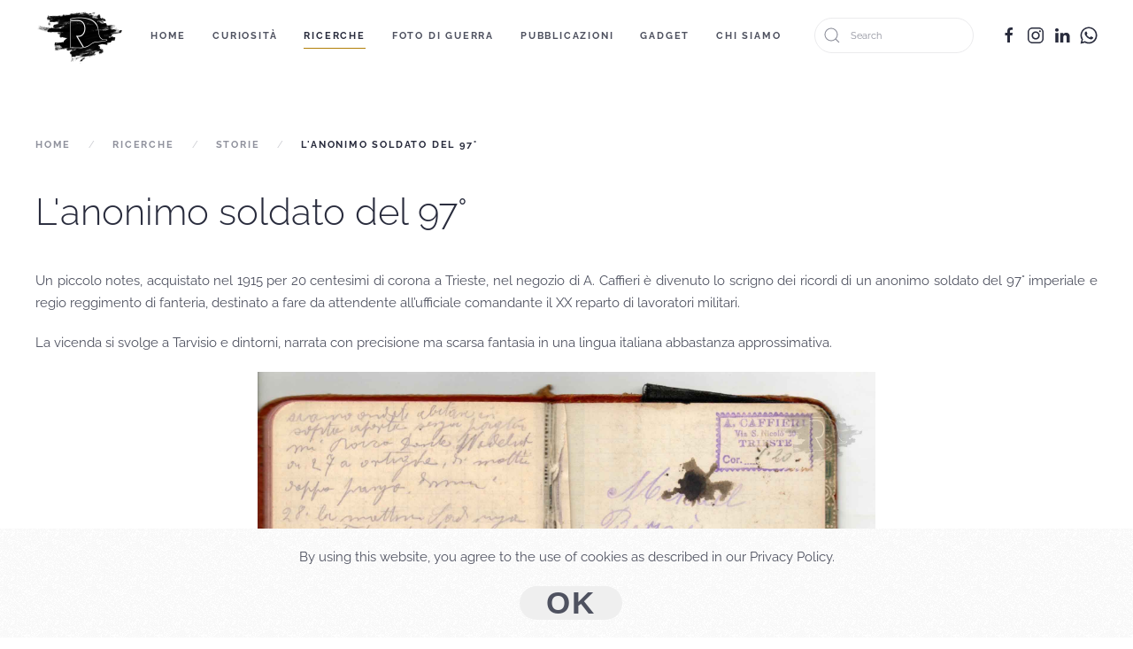

--- FILE ---
content_type: text/html; charset=utf-8
request_url: https://riccardoravizza.com/index.php/ricerche/storie/570-l-anonimo-soldato-del-97
body_size: 7023
content:
<!DOCTYPE html>
<html lang="en-gb" dir="ltr" vocab="http://schema.org/">
    <head>
  <!-- Hotjar Tracking Code for https://www.riccardoravizza.com/ -->
<script>
    (function(h,o,t,j,a,r){
        h.hj=h.hj||function(){(h.hj.q=h.hj.q||[]).push(arguments)};
        h._hjSettings={hjid:3198127,hjsv:6};
        a=o.getElementsByTagName('head')[0];
        r=o.createElement('script');r.async=1;
        r.src=t+h._hjSettings.hjid+j+h._hjSettings.hjsv;
        a.appendChild(r);
    })(window,document,'https://static.hotjar.com/c/hotjar-','.js?sv=');
</script>
        <meta http-equiv="X-UA-Compatible" content="IE=edge">
        <meta name="viewport" content="width=device-width, initial-scale=1">
        <link rel="shortcut icon" href="/images/logocentralecompresso.png">
        <link rel="apple-touch-icon" href="/images/logocentralecompresso.png">
        <meta charset="utf-8" />
	<base href="https://riccardoravizza.com/index.php/ricerche/storie/570-l-anonimo-soldato-del-97" />
	<meta name="og:title" content="L'anonimo soldato del 97°" />
	<meta name="og:type" content="article" />
	<meta name="og:image" content="https://riccardoravizza.com/images/Articoli2/ww1/Anonimo_2.jpg" />
	<meta name="og:url" content="https://riccardoravizza.com/index.php/ricerche/storie/570-l-anonimo-soldato-del-97" />
	<meta name="og:site_name" content="Riccardo" />
	<meta name="og:description" content="Un piccolo notes, acquistato nel 1915 per 20 centesimi di corona a Trieste, nel negozio di A. Caffieri è divenuto lo scrigno dei ricordi di un anonimo soldato del 97°" />
	<meta name="author" content="Riccardo Ravizza" />
	<meta name="description" content="Un piccolo notes, acquistato nel 1915 per 20 centesimi di corona a Trieste, nel negozio di A. Caffieri è divenuto lo scrigno dei ricordi di un anonimo soldato del 97°" />
	<meta name="generator" content="Joomla! - Open Source Content Management" />
	<title>L'anonimo soldato del 97°</title>
	<link href="https://riccardoravizza.com/index.php/component/search/?Itemid=154&amp;catid=17&amp;id=570&amp;format=opensearch" rel="search" title="Search Riccardo" type="application/opensearchdescription+xml" />
	<link href="https://riccardoravizza.com/plugins/system/fmalertcookies/assets/css/bootstrap.min.css" rel="stylesheet" />
	<link href="https://riccardoravizza.com/plugins/system/fmalertcookies/assets/css/custom.css" rel="stylesheet" />
	<link href="/templates/yootheme/css/theme.9.css?1731742795" rel="stylesheet" />
	<link href="/templates/yootheme/css/theme.update.css?2.2.2" rel="stylesheet" />
	<script src="/media/jui/js/jquery.min.js"></script>
	<script src="/templates/yootheme/vendor/yootheme/theme-analytics/app/analytics.min.js?2.2.2" defer></script>
	<script src="/templates/yootheme/vendor/yootheme/theme-cookie/app/cookie.min.js?2.2.2" defer></script>
	<script src="/templates/yootheme/vendor/assets/uikit/dist/js/uikit.min.js?2.2.2"></script>
	<script src="/templates/yootheme/vendor/assets/uikit/dist/js/uikit-icons-fjord.min.js?2.2.2"></script>
	<script src="/templates/yootheme/js/theme.js?2.2.2"></script>
	<script>
document.addEventListener('DOMContentLoaded', function() {
            Array.prototype.slice.call(document.querySelectorAll('a span[id^="cloak"]')).forEach(function(span) {
                span.innerText = span.textContent;
            });
        });
	</script>
	<script><meta name="facebook-domain-verification" content="8di4uo1cun5qhwkkhjzn69mspwkr9b" /></script>
	<script>var $theme = {"google_analytics":"UA-62136027-1","google_analytics_anonymize":"","cookie":{"mode":"notification","template":"<div class=\"uk-section uk-section-xsmall uk-section-muted uk-position-bottom uk-position-fixed uk-position-z-index\">\n        <div class=\"uk-container uk-container-expand uk-text-center\">\n\n            <p>By using this website, you agree to the use of cookies as described in our Privacy Policy.<\/p>\n                            <button type=\"button\" class=\"js-accept uk-button uk-button- uk-margin-small-left\" data-uk-toggle=\"target: !.uk-section; animation: true\">Ok<\/button>\n            \n            \n        <\/div>\n    <\/div>","position":"bottom"}};</script>
	<!-- Facebook Pixel : Eorisis Design & Development -->
	<script>
		!function(f,b,e,v,n,t,s)
		{if(f.fbq)return;n=f.fbq=function(){n.callMethod?
		n.callMethod.apply(n,arguments):n.queue.push(arguments)};
		if(!f._fbq)f._fbq=n;n.push=n;n.loaded=!0;n.version='2.0';
		n.queue=[];t=b.createElement(e);t.async=!0;
		t.src=v;s=b.getElementsByTagName(e)[0];
		s.parentNode.insertBefore(t,s)}(window,document,'script',
		'https://connect.facebook.net/en_US/fbevents.js');
		fbq('init', '!function(f,b,e,v,n,t,s)   {if(f.fbq)return;n=f.fbq=function(){n.callMethod?   n.callMethod.apply(n,arguments):n.queue.push(arguments)};   if(!f._fbq)f._fbq=n;n.push=n;n.loaded=!0;n.version=2.0;   n.queue=[];t=b.createElement(e);t.async=!0;   t.src=v;s=b.getElementsByTagName(e)[0];   s.parentNode.insertBefore(t,s)}(window, document,script,   https://connect.facebook.net/en_US/fbevents.js);   fbq(init, 705744927033578);   fbq(track, PageView);', {}, {agent: 'eorisis'});
		fbq('track', 'PageView');
	</script>
	<!-- /Facebook Pixel : Eorisis Design & Development -->

    
<script type="text/javascript">
var show_popup=0;
jQuery(document).bind("contextmenu", function(e) { if (show_popup==0) e.preventDefault(); else {e.preventDefault();jQuery('#openModal').css('opacity','1');jQuery('#openModal').css('pointer-events','auto');} });
jQuery(document).ready(function() {
    jQuery(document).on("click","#close",function() {
        jQuery('#openModal').css('opacity','0');
        jQuery('#openModal').css('pointer-events','none');
    });
});
</script><style type="text/css">
	.modalDialog {
	position: fixed;
	font-family: Arial, Helvetica, sans-serif;
	top: 0;
	right: 0;
	bottom: 0;
	left: 0;
	background: rgba(0,0,0,0.8);
	z-index: 99999;
	opacity:0;
	-webkit-transition: opacity 400ms ease-in;
	-moz-transition: opacity 400ms ease-in;
	transition: opacity 400ms ease-in;
pointer-events: none;
}

.modalDialog:target {
	opacity:1;
	pointer-events: auto;
}

.modalDialog > div {
	width: 400px;
	position: relative;
	margin: 10% auto;
	padding: 5px 20px 13px 20px;
	border-radius: 10px;
	background: #fff;
	background: -moz-linear-gradient(#fff, #999);
	background: -webkit-linear-gradient(#fff, #999);
	background: -o-linear-gradient(#fff, #999);
}

.close {
	background: #606061;
	color: #FFFFFF;
	line-height: 25px;
	position: absolute;
	right: -12px;
	text-align: center;
	top: -10px;
	width: 24px;
	text-decoration: none;
	font-weight: bold;
	-webkit-border-radius: 12px;
	-moz-border-radius: 12px;
	border-radius: 12px;
	-moz-box-shadow: 1px 1px 3px #000;
	-webkit-box-shadow: 1px 1px 3px #000;
	box-shadow: 1px 1px 3px #000;
}

.close:hover { background: #00d9ff; }
</style>

<script type="text/javascript">
	function disableSelection(target){
	if (typeof target.onselectstart!="undefined") // IE
		target.onselectstart=function(){return false}
	else if (typeof target.style.MozUserSelect!="undefined") // Firefox
		target.style.MozUserSelect="none"
	else // Opera etc
		target.onmousedown=function(){return false}
	target.style.cursor = "default"
	}
</script>

<script type="text/javascript">
		window.addEvent('domready', function() {
			document.body.oncopy = function() {
				return false;
			}
		});
</script>
<meta http-equiv="imagetoolbar" content="no">
</head>
    <body class="">

        
        
        <div class="tm-page">

                        
<div class="tm-header-mobile uk-hidden@m">


    <div class="uk-navbar-container">
        <nav uk-navbar>

                        <div class="uk-navbar-left">

                
                                <a ondragstart="return false;" class="uk-navbar-toggle" href="#tm-mobile" uk-toggle>
                    <div uk-navbar-toggle-icon></div>
                                    </a>
                
                
            </div>
            
                        <div class="uk-navbar-center">
                
<a ondragstart="return false;" href="https://riccardoravizza.com" class="uk-navbar-item uk-logo">
    <img ondragstart="return false;" alt src="/templates/yootheme/cache/logocentralecompresso-38c553c9.png" srcset="/templates/yootheme/cache/logocentralecompresso-38c553c9.png 100w, /templates/yootheme/cache/logocentralecompresso-95e1c99f.png 200w" sizes="(min-width: 100px) 100px" data-width="100" data-height="63"></a>

                            </div>
            
            
        </nav>
    </div>

    

<div id="tm-mobile" uk-offcanvas mode="slide" overlay>
    <div class="uk-offcanvas-bar">

        <button class="uk-offcanvas-close" type="button" uk-close></button>

        
            
<div class="uk-child-width-1-1" uk-grid>    <div>
<div class="uk-panel" id="module-menu-mobile">

    
    
<ul class="uk-nav uk-nav-default">
    
	<li><a ondragstart="return false;" href="/index.php">Home</a></li>
	<li class="uk-parent"><a ondragstart="return false;" href="/index.php/articoli">Curiosità</a>
	<ul class="uk-nav-sub">

		<li><a ondragstart="return false;" href="/index.php/articoli/news">News</a></li>
		<li><a ondragstart="return false;" href="/index.php/articoli/risorgimento">Risorgimento</a></li>
		<li><a ondragstart="return false;" href="/index.php/articoli/prima-guerra-mondiale">Prima Guerra Mondiale</a></li>
		<li><a ondragstart="return false;" href="/index.php/articoli/guerre-coloniali">Guerre Coloniali</a></li>
		<li><a ondragstart="return false;" href="/index.php/articoli/seconda-guerra-mondiale">Seconda Guerra Mondiale</a></li>
		<li><a ondragstart="return false;" href="/index.php/articoli/serate-culturali">Serate Culturali</a></li></ul></li>
	<li class="uk-active uk-parent"><a ondragstart="return false;" href="/index.php/ricerche">Ricerche</a>
	<ul class="uk-nav-sub">

		<li class="uk-active"><a ondragstart="return false;" href="/index.php/ricerche/storie">Storie</a></li>
		<li class="uk-parent"><a ondragstart="return false;" href="/index.php/ricerche/lettere">Lettere dal Fronte</a>
		<ul>

			<li><a ondragstart="return false;" href="/index.php/ricerche/lettere/caduti">Caduti</a></li>
			<li><a ondragstart="return false;" href="/index.php/ricerche/lettere/decorati">Decorati</a></li>
			<li><a ondragstart="return false;" href="/index.php/ricerche/lettere/prigionieri">Prigionieri</a></li>
			<li><a ondragstart="return false;" href="/index.php/ricerche/lettere/altri-fronti">Altri fronti</a></li>
			<li><a ondragstart="return false;" href="/index.php/ricerche/lettere/testi">Testi</a></li>
			<li><a ondragstart="return false;" href="/index.php/ricerche/lettere/alpini">Alpini</a></li>
			<li><a ondragstart="return false;" href="/index.php/ricerche/lettere/reparti-d-assalto">Reparti d'Assalto</a></li></ul></li>
		<li><a ondragstart="return false;" href="/index.php/ricerche/diari-storici-di-brigata">Diari Storici di Brigata </a></li>
		<li><a ondragstart="return false;" href="/index.php/ricerche/diari-storici-di-brigata-3">Diari Storici Alpini</a></li></ul></li>
	<li><a ondragstart="return false;" href="/index.php/foto-di-guerra">Foto di Guerra</a></li>
	<li class="uk-parent"><a ondragstart="return false;" href="/index.php/pubblicazioni">Pubblicazioni</a>
	<ul class="uk-nav-sub">

		<li><a ondragstart="return false;" href="/index.php/pubblicazioni/libri-grande-guerra">Grande Guerra</a></li>
		<li><a ondragstart="return false;" href="/index.php/pubblicazioni/libri-seconda-guerra">Seconda Guerra Mondiale</a></li>
		<li><a ondragstart="return false;" href="/index.php/pubblicazioni/libri-medicina">Storia della Medicina</a></li>
		<li><a ondragstart="return false;" href="/index.php/pubblicazioni/libri-archeologia">Archeologia di Guerra</a></li>
		<li><a ondragstart="return false;" href="/index.php/pubblicazioni/diari-di-guerra-libri">Diari di Guerra</a></li>
		<li><a ondragstart="return false;" href="/index.php/pubblicazioni/800">'800</a></li></ul></li>
	<li><a ondragstart="return false;" href="/index.php/t-shirt">Gadget</a></li>
	<li><a ondragstart="return false;" href="/index.php/contatti">Chi siamo</a></li></ul>

</div>
</div>    <div>
<div class="uk-panel" id="module-tm-2">

    
    

    <form id="search-tm-2" action="/index.php/ricerche/storie" method="post" role="search" class="uk-search uk-search-default">
<span uk-search-icon></span>
<input name="searchword" placeholder="Search" type="search" class="uk-search-input">
<input type="hidden" name="task" value="search">
<input type="hidden" name="option" value="com_search">
<input type="hidden" name="Itemid" value="154">
</form>






</div>
</div></div>

            
    </div>
</div>

</div>


<div class="tm-header uk-visible@m" uk-header>



        <div uk-sticky media="@m" show-on-up animation="uk-animation-slide-top" cls-active="uk-navbar-sticky" sel-target=".uk-navbar-container">
    
        <div class="uk-navbar-container">

            <div class="uk-container">
                <nav class="uk-navbar" uk-navbar="{&quot;align&quot;:&quot;center&quot;,&quot;boundary&quot;:&quot;!.uk-navbar-container&quot;}">

                                        <div class="uk-navbar-left">

                                                    
<a ondragstart="return false;" href="https://riccardoravizza.com" class="uk-navbar-item uk-logo">
    <img ondragstart="return false;" alt src="/templates/yootheme/cache/logocentralecompresso-38c553c9.png" srcset="/templates/yootheme/cache/logocentralecompresso-38c553c9.png 100w, /templates/yootheme/cache/logocentralecompresso-95e1c99f.png 200w" sizes="(min-width: 100px) 100px" data-width="100" data-height="63"><img ondragstart="return false;" class="uk-logo-inverse" alt src="/templates/yootheme/cache/logocentralecompresso-38c553c9.png" srcset="/templates/yootheme/cache/logocentralecompresso-38c553c9.png 100w, /templates/yootheme/cache/logocentralecompresso-95e1c99f.png 200w" sizes="(min-width: 100px) 100px" data-width="100" data-height="63"></a>

                                                    
                                                    
<ul class="uk-navbar-nav">
    
	<li><a ondragstart="return false;" href="/index.php">Home</a></li>
	<li class="uk-parent"><a ondragstart="return false;" href="/index.php/articoli">Curiosità</a>
	<div class="uk-navbar-dropdown"><div class="uk-navbar-dropdown-grid uk-child-width-1-1" uk-grid><div><ul class="uk-nav uk-navbar-dropdown-nav">

		<li><a ondragstart="return false;" href="/index.php/articoli/news">News</a></li>
		<li><a ondragstart="return false;" href="/index.php/articoli/risorgimento">Risorgimento</a></li>
		<li><a ondragstart="return false;" href="/index.php/articoli/prima-guerra-mondiale">Prima Guerra Mondiale</a></li>
		<li><a ondragstart="return false;" href="/index.php/articoli/guerre-coloniali">Guerre Coloniali</a></li>
		<li><a ondragstart="return false;" href="/index.php/articoli/seconda-guerra-mondiale">Seconda Guerra Mondiale</a></li>
		<li><a ondragstart="return false;" href="/index.php/articoli/serate-culturali">Serate Culturali</a></li></ul></div></div></div></li>
	<li class="uk-active uk-parent"><a ondragstart="return false;" href="/index.php/ricerche">Ricerche</a>
	<div class="uk-navbar-dropdown"><div class="uk-navbar-dropdown-grid uk-child-width-1-1" uk-grid><div><ul class="uk-nav uk-navbar-dropdown-nav">

		<li class="uk-active"><a ondragstart="return false;" href="/index.php/ricerche/storie">Storie</a></li>
		<li class="uk-parent"><a ondragstart="return false;" href="/index.php/ricerche/lettere">Lettere dal Fronte</a>
		<ul class="uk-nav-sub">

			<li><a ondragstart="return false;" href="/index.php/ricerche/lettere/caduti">Caduti</a></li>
			<li><a ondragstart="return false;" href="/index.php/ricerche/lettere/decorati">Decorati</a></li>
			<li><a ondragstart="return false;" href="/index.php/ricerche/lettere/prigionieri">Prigionieri</a></li>
			<li><a ondragstart="return false;" href="/index.php/ricerche/lettere/altri-fronti">Altri fronti</a></li>
			<li><a ondragstart="return false;" href="/index.php/ricerche/lettere/testi">Testi</a></li>
			<li><a ondragstart="return false;" href="/index.php/ricerche/lettere/alpini">Alpini</a></li>
			<li><a ondragstart="return false;" href="/index.php/ricerche/lettere/reparti-d-assalto">Reparti d'Assalto</a></li></ul></li>
		<li><a ondragstart="return false;" href="/index.php/ricerche/diari-storici-di-brigata">Diari Storici di Brigata </a></li>
		<li><a ondragstart="return false;" href="/index.php/ricerche/diari-storici-di-brigata-3">Diari Storici Alpini</a></li></ul></div></div></div></li>
	<li><a ondragstart="return false;" href="/index.php/foto-di-guerra">Foto di Guerra</a></li>
	<li class="uk-parent"><a ondragstart="return false;" href="/index.php/pubblicazioni">Pubblicazioni</a>
	<div class="uk-navbar-dropdown"><div class="uk-navbar-dropdown-grid uk-child-width-1-1" uk-grid><div><ul class="uk-nav uk-navbar-dropdown-nav">

		<li><a ondragstart="return false;" href="/index.php/pubblicazioni/libri-grande-guerra">Grande Guerra</a></li>
		<li><a ondragstart="return false;" href="/index.php/pubblicazioni/libri-seconda-guerra">Seconda Guerra Mondiale</a></li>
		<li><a ondragstart="return false;" href="/index.php/pubblicazioni/libri-medicina">Storia della Medicina</a></li>
		<li><a ondragstart="return false;" href="/index.php/pubblicazioni/libri-archeologia">Archeologia di Guerra</a></li>
		<li><a ondragstart="return false;" href="/index.php/pubblicazioni/diari-di-guerra-libri">Diari di Guerra</a></li>
		<li><a ondragstart="return false;" href="/index.php/pubblicazioni/800">'800</a></li></ul></div></div></div></li>
	<li><a ondragstart="return false;" href="/index.php/t-shirt">Gadget</a></li>
	<li><a ondragstart="return false;" href="/index.php/contatti">Chi siamo</a></li></ul>

                        
                    </div>
                    
                    
                                        <div class="uk-navbar-right">

                        
                        
<div class="uk-navbar-item" id="module-tm-1">

    
    

    <form id="search-tm-1" action="/index.php/ricerche/storie" method="post" role="search" class="uk-search uk-search-default">
<span uk-search-icon></span>
<input name="searchword" placeholder="Search" type="search" class="uk-search-input">
<input type="hidden" name="task" value="search">
<input type="hidden" name="option" value="com_search">
<input type="hidden" name="Itemid" value="154">
</form>






</div>

<div class="uk-navbar-item" id="module-tm-3">

    
    
<div class="uk-margin-remove-last-child custom" >
    <ul class="uk-flex-inline uk-flex-middle uk-flex-nowrap uk-grid-small" uk-grid>
                    <li>
                <a ondragstart="return false;" href="https://www.facebook.com/pg/RavizzaRiccardo/reviews/?ref=page_internal" class="uk-icon-link" target="_blank"  uk-icon="{&quot;icon&quot;:&quot;facebook&quot;}"></a>
            </li>
                    <li>
                <a ondragstart="return false;" href="https://www.instagram.com/riccardo.ravizza/" class="uk-icon-link" target="_blank"  uk-icon="{&quot;icon&quot;:&quot;instagram&quot;}"></a>
            </li>
                    <li>
                <a ondragstart="return false;" href="https://www.linkedin.com/in/riccardo-ravizza/" class="uk-icon-link" target="_blank"  uk-icon="{&quot;icon&quot;:&quot;linkedin&quot;}"></a>
            </li>
                    <li>
                <a ondragstart="return false;" href="https://api.whatsapp.com/send?phone=393926997432" class="uk-icon-link" target="_blank"  uk-icon="{&quot;icon&quot;:&quot;whatsapp&quot;}"></a>
            </li>
            </ul>
</div>

</div>


                    </div>
                    
                </nav>
            </div>

        </div>

        </div>
    





</div>
            
            

            
            <div id="tm-main"  class="tm-main uk-section uk-section-default" uk-height-viewport="expand: true">
                <div class="uk-container">

                    
                                                            <div class="uk-margin-medium-bottom">
    <ul class="uk-breadcrumb">
        
                            <li><a ondragstart="return false;" href="/index.php">Home</a></li>
            
        
                            <li><a ondragstart="return false;" href="/index.php/ricerche">Ricerche</a></li>
            
        
                            <li><a ondragstart="return false;" href="/index.php/ricerche/storie">Storie</a></li>
            
        
                            <li><span>L'anonimo soldato del 97°</span></li>
            
            </ul>
</div>
                            
            
            <div id="system-message-container" data-messages="[]">
</div>

            
<article id="article-570" class="uk-article" data-permalink="https://riccardoravizza.com/index.php/ricerche/storie/570-l-anonimo-soldato-del-97" typeof="Article">

    <meta property="name" content="L'anonimo soldato del 97°">
    <meta property="author" typeof="Person" content="Riccardo Ravizza">
    <meta property="dateModified" content="2022-12-23T18:38:32+00:00">
    <meta property="datePublished" content="2022-12-23T17:06:44+00:00">
    <meta class="uk-margin-remove-adjacent" property="articleSection" content="Articoli Ritrovamenti">

    
    
                        
                    <h1 property="headline" class="uk-margin-large-top uk-margin-remove-bottom uk-article-title">
                L'anonimo soldato del 97°            </h1>
        
        
        
        
        
                <div  class="uk-margin-medium-top" property="text">

            
                            
<p style="text-align: justify;">Un piccolo notes, acquistato nel 1915 per 20 centesimi di corona a Trieste, nel negozio di A. Caffieri è divenuto lo scrigno dei ricordi di un anonimo soldato del 97° imperiale e regio reggimento di fanteria, destinato a fare da attendente all’ufficiale comandante il XX reparto di lavoratori militari.</p>
 
<p style="text-align: justify;">La vicenda si svolge a Tarvisio e dintorni, narrata con precisione ma scarsa fantasia in una lingua italiana abbastanza approssimativa.</p>
<p><img ondragstart="return false;" style="display: block; margin-left: auto; margin-right: auto;" src="/images/Articoli2/ww1/Anonimo_3.jpg" alt="" width="698" height="557" /></p>
<p style="text-align: justify;"><em>20/6, sbarcata la 20 Comp a Tarvis, la abbiamo ricevuto il pranzo asciuto, cioè, come di maiale e formaggio, poi siamo partiti dalla stazione di Tarvis, alle ore 2,50, sopra un Monte distante 10 minuti dalla stazione, precisamente nel Vilagio di Cogau, era le 3,50 poi abbiamo cercato il quartiere poi era la cena che era nuovamente la carne di maiale e formaggio i quartieri era stati trovati senza paglia perciò era il freddo che gli faceva tremare, ma io ho trovato una stanza con un po’ di paglia ho pagato 20 Heller per sera, poi abbiamo trovato la stanza per il nostro Comandante la quale giace tra le trincee e Canoni, ma non temiamo di nulla, il male mi tormenta di quando in quando ma (?) a soportarlo, tutto e successo fine il giorno 25/6, ai 26/6 ………….. poi alla sera sono stato in città Tarvis col signor Comandante siamo ritornati alle 11 e mezzo.</em></p>
<p style="text-align: right;">Roberto Todero</p>
<p style="text-align: right;"> </p>
<p style="text-align: right;"> </p>
<p style="text-align: right;"> </p>
<p style="text-align: right;"><img ondragstart="return false;" style="display: block; margin-left: auto; margin-right: auto;" src="/images/Articoli2/ww1/Anonimo_2.jpg" alt="" width="646" height="517" /></p>            
        </div>
        
        
        
        
        
        
        
    
</article>


            
                        
                </div>
            </div>
            
            
<div id="tm-bottom" class="tm-bottom uk-section-muted uk-section-overlap uk-position-relative">

        <div data-src="/images/yootheme/stories-background.jpg#srcset=1&amp;covers=1&amp;thumbnail" uk-img class="uk-background-norepeat uk-background-cover uk-background-bottom-center uk-section uk-section-large">
    
        
                <div class="uk-position-cover" style="background-color: rgba(255, 255, 255, 0.85);"></div>
        
        
                        <div class="uk-container uk-position-relative">
            
                
                
<div class="uk-child-width-expand@m" uk-grid>    <div>
<div class="uk-panel" id="module-140">

    
    <div class="bannergroup">

	<div class="banneritem">
																																																																			<a
							href="/index.php/component/banners/click/6" target="_blank" rel="noopener noreferrer"
							title="Clicca qui">
							<img
								src="https://riccardoravizza.com/images/Pubblicitarie/Banners/bannernuovo2.jpg"
								alt="Clicca qui"
																							/>
						</a>
																<div class="clr"></div>
	</div>

</div>

</div>
</div></div>
                        </div>
            
        
        </div>
    
</div>


            <!-- Builder #footer -->
<div class="uk-section-default uk-section">
    
        
        
        
            
                                <div class="uk-container">                
                    
                    <div class="tm-grid-expand uk-grid-margin" uk-grid>
<div class="uk-width-1-1@m">
    
        
            
            
                
            
        
    
</div>
</div>
                                </div>
                
            
        
    
</div>

<div class="uk-section-default uk-section-overlap uk-section uk-padding-remove-vertical">
    
        
        
        
            
                                <div class="uk-container">                
                    
                    <div class="tm-grid-expand uk-grid-large uk-margin-remove-vertical" uk-grid>
<div class="uk-width-1-3@m">
    
        
            
            
                
<h1>        <span style="font-size: 8pt;"><span style="font-size: 8pt;">Dott. Riccardo Ravizza  - A</span>ll Rights Reserved</span>    </h1>
            
        
    
</div>

<div class="uk-width-1-3@m">
    
        
            
            
                
<h1>        <span style="font-size: 8pt;"><span style="font-size: 8pt;">Ruolo periti ed esperti n. VA - 748  - Marchio editoriale p.iva IT03821110123 </span></span>    </h1>
            
        
    
</div>

<div class="uk-width-1-3@m">
    
        
            
            
                
<div class="uk-margin">    <div class="uk-child-width-auto uk-grid-medium" uk-grid>
            <div>
<a ondragstart="return false;" class="el-link uk-icon-button" target="_blank" rel="noreferrer" href="https://www.facebook.com/RavizzaRiccardo/" uk-icon="icon: facebook;"></a></div>
            <div>
<a ondragstart="return false;" class="el-link uk-icon-button" target="_blank" rel="noreferrer" href="https://www.instagram.com/riccardo.ravizza/" uk-icon="icon: instagram;"></a></div>
            <div>
<a ondragstart="return false;" class="el-link uk-icon-button" target="_blank" rel="noreferrer" href="https://www.linkedin.com/in/riccardo-ravizza/" uk-icon="icon: linkedin;"></a></div>
            <div>
<a ondragstart="return false;" class="el-link uk-icon-button" target="_blank" rel="noreferrer" href="https://api.whatsapp.com/send?phone=393926997432" uk-icon="icon: whatsapp;"></a></div>
    
    </div></div>
            
        
    
</div>
</div>
                                </div>
                
            
        
    
</div>

        </div>

        
        

    <!--googleoff: all--><div class="cadre_alert_cookies" id="cadre_alert_cookies" style="opacity:0.54;text-align:left; margin:0px;"><div class="cadre_inner_alert_cookies" style="display: inline-block;width: 100%;margin:auto;max-width:20%;background-color: #ffffff;"><div class="cadre_inner_texte_alert_cookies" style="display: inline-block;padding:10px;color: #666666"><div class="cadre_texte pull-left"><h1><br /><span style="font-size: 8pt;"><strong><em><span style="font-family: tahoma, arial, helvetica, sans-serif;">QUESTO SITO WEB UTILIZZA SCRIPTS E GOOGLE ANALYTICS...</span></em></strong></span></h1></div><div class="cadre_bouton pull-left"><div class="pull-left  col-sm-6 btn_close" style="margin:0;text-align:center"><button onclick="CloseCadreAlertCookie();" style="color:#eeeeee" class="btn btn-warning  popup-modal-dismiss">Chiudi</button></div><div class="pull-left  col-sm-6 btn_readmore" style="margin:0;text-align:center"><a ondragstart="return false;" style="color:#eeeeee" class="btn btn-inverse btn-small read_more" href="/index.php/contatti">More</a></div></div></div></div></div><!--googleon: all--><script type="text/javascript">/*<![CDATA[*/var name = "fmalertcookies" + "=";var ca = document.cookie.split(";");var acceptCookie = false;for(var i=0; i<ca.length; i++) {var c = ca[i];while (c.charAt(0)==" ") c = c.substring(1);if (c.indexOf(name) == 0){ acceptCookie = true; document.getElementById("cadre_alert_cookies").style.display="none";}}var d = new Date();d.setTime(d.getTime() + (30*(24*60*60*1000)));var expires_cookie = "expires="+d.toUTCString();function CloseCadreAlertCookie(){document.getElementById('cadre_alert_cookies').style.display='none'; document.cookie='fmalertcookies=true; '+expires_cookie+'; path=/';}/*]]>*/</script><div id="openModal" class="modalDialog">
	<div>
		<a ondragstart="return false;" href="#close" title="Close" id="close" class="close">X</a>
		<h2>Right Click</h2>
		<p>No right click</p>
	</div>
</div>

<script type="text/javascript">
	disableSelection(document.body)
</script>


<!-- Facebook Pixel : Eorisis Design & Development -->
<noscript><img src="https://www.facebook.com/tr?id=!function(f,b,e,v,n,t,s)   {if(f.fbq)return;n=f.fbq=function(){n.callMethod?   n.callMethod.apply(n,arguments):n.queue.push(arguments)};   if(!f._fbq)f._fbq=n;n.push=n;n.loaded=!0;n.version=2.0;   n.queue=[];t=b.createElement(e);t.async=!0;   t.src=v;s=b.getElementsByTagName(e)[0];   s.parentNode.insertBefore(t,s)}(window, document,script,   https://connect.facebook.net/en_US/fbevents.js);   fbq(init, 705744927033578);   fbq(track, PageView);&ev=PageView&noscript=1" alt="fbpx" height="1" width="1" style="display:none"/></noscript>
<!-- /Facebook Pixel : Eorisis Design & Development -->

</body>
</html>
